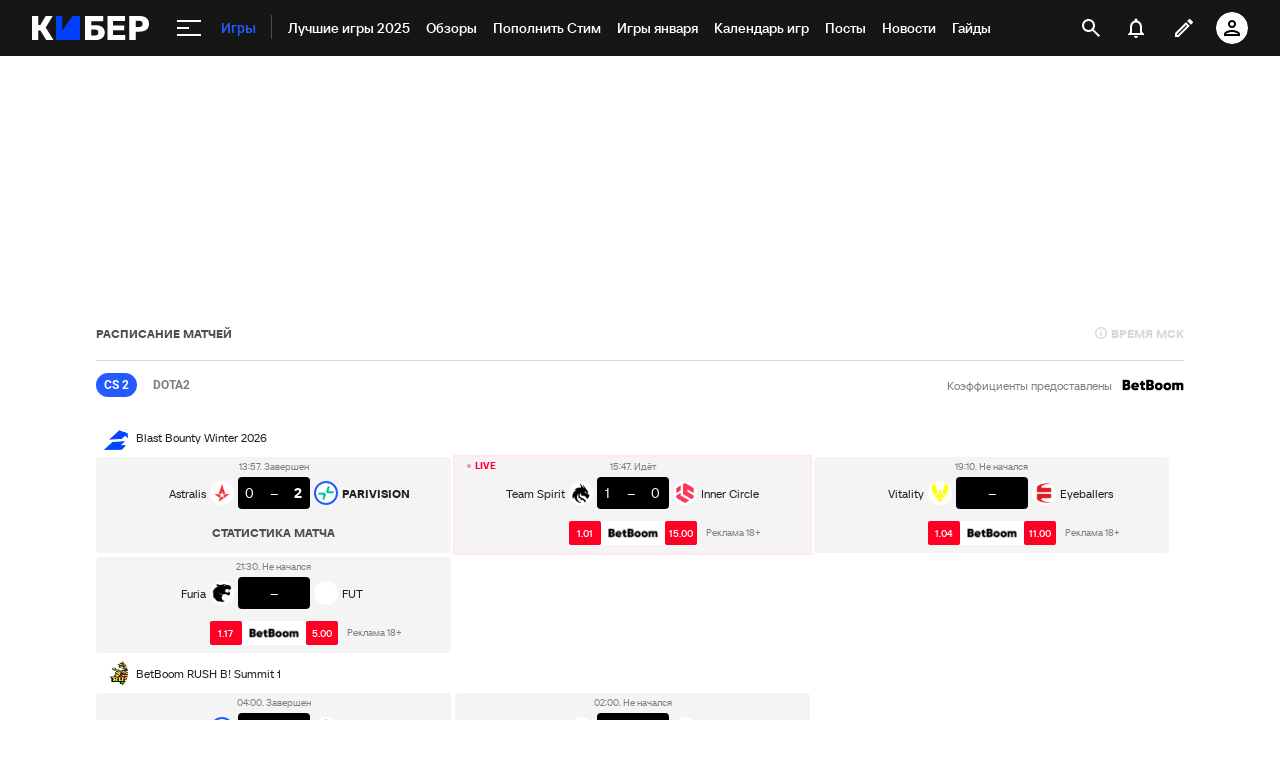

--- FILE ---
content_type: text/html; charset=utf-8
request_url: https://www.google.com/recaptcha/api2/anchor?ar=1&k=6LfctWkUAAAAAA0IBo4Q7wlWetU0jcVC7v5BXbFT&co=aHR0cHM6Ly9tLmN5YmVyLnNwb3J0cy5ydTo0NDM.&hl=en&v=PoyoqOPhxBO7pBk68S4YbpHZ&size=invisible&badge=inline&anchor-ms=20000&execute-ms=30000&cb=39cpjvp4oz4o
body_size: 49342
content:
<!DOCTYPE HTML><html dir="ltr" lang="en"><head><meta http-equiv="Content-Type" content="text/html; charset=UTF-8">
<meta http-equiv="X-UA-Compatible" content="IE=edge">
<title>reCAPTCHA</title>
<style type="text/css">
/* cyrillic-ext */
@font-face {
  font-family: 'Roboto';
  font-style: normal;
  font-weight: 400;
  font-stretch: 100%;
  src: url(//fonts.gstatic.com/s/roboto/v48/KFO7CnqEu92Fr1ME7kSn66aGLdTylUAMa3GUBHMdazTgWw.woff2) format('woff2');
  unicode-range: U+0460-052F, U+1C80-1C8A, U+20B4, U+2DE0-2DFF, U+A640-A69F, U+FE2E-FE2F;
}
/* cyrillic */
@font-face {
  font-family: 'Roboto';
  font-style: normal;
  font-weight: 400;
  font-stretch: 100%;
  src: url(//fonts.gstatic.com/s/roboto/v48/KFO7CnqEu92Fr1ME7kSn66aGLdTylUAMa3iUBHMdazTgWw.woff2) format('woff2');
  unicode-range: U+0301, U+0400-045F, U+0490-0491, U+04B0-04B1, U+2116;
}
/* greek-ext */
@font-face {
  font-family: 'Roboto';
  font-style: normal;
  font-weight: 400;
  font-stretch: 100%;
  src: url(//fonts.gstatic.com/s/roboto/v48/KFO7CnqEu92Fr1ME7kSn66aGLdTylUAMa3CUBHMdazTgWw.woff2) format('woff2');
  unicode-range: U+1F00-1FFF;
}
/* greek */
@font-face {
  font-family: 'Roboto';
  font-style: normal;
  font-weight: 400;
  font-stretch: 100%;
  src: url(//fonts.gstatic.com/s/roboto/v48/KFO7CnqEu92Fr1ME7kSn66aGLdTylUAMa3-UBHMdazTgWw.woff2) format('woff2');
  unicode-range: U+0370-0377, U+037A-037F, U+0384-038A, U+038C, U+038E-03A1, U+03A3-03FF;
}
/* math */
@font-face {
  font-family: 'Roboto';
  font-style: normal;
  font-weight: 400;
  font-stretch: 100%;
  src: url(//fonts.gstatic.com/s/roboto/v48/KFO7CnqEu92Fr1ME7kSn66aGLdTylUAMawCUBHMdazTgWw.woff2) format('woff2');
  unicode-range: U+0302-0303, U+0305, U+0307-0308, U+0310, U+0312, U+0315, U+031A, U+0326-0327, U+032C, U+032F-0330, U+0332-0333, U+0338, U+033A, U+0346, U+034D, U+0391-03A1, U+03A3-03A9, U+03B1-03C9, U+03D1, U+03D5-03D6, U+03F0-03F1, U+03F4-03F5, U+2016-2017, U+2034-2038, U+203C, U+2040, U+2043, U+2047, U+2050, U+2057, U+205F, U+2070-2071, U+2074-208E, U+2090-209C, U+20D0-20DC, U+20E1, U+20E5-20EF, U+2100-2112, U+2114-2115, U+2117-2121, U+2123-214F, U+2190, U+2192, U+2194-21AE, U+21B0-21E5, U+21F1-21F2, U+21F4-2211, U+2213-2214, U+2216-22FF, U+2308-230B, U+2310, U+2319, U+231C-2321, U+2336-237A, U+237C, U+2395, U+239B-23B7, U+23D0, U+23DC-23E1, U+2474-2475, U+25AF, U+25B3, U+25B7, U+25BD, U+25C1, U+25CA, U+25CC, U+25FB, U+266D-266F, U+27C0-27FF, U+2900-2AFF, U+2B0E-2B11, U+2B30-2B4C, U+2BFE, U+3030, U+FF5B, U+FF5D, U+1D400-1D7FF, U+1EE00-1EEFF;
}
/* symbols */
@font-face {
  font-family: 'Roboto';
  font-style: normal;
  font-weight: 400;
  font-stretch: 100%;
  src: url(//fonts.gstatic.com/s/roboto/v48/KFO7CnqEu92Fr1ME7kSn66aGLdTylUAMaxKUBHMdazTgWw.woff2) format('woff2');
  unicode-range: U+0001-000C, U+000E-001F, U+007F-009F, U+20DD-20E0, U+20E2-20E4, U+2150-218F, U+2190, U+2192, U+2194-2199, U+21AF, U+21E6-21F0, U+21F3, U+2218-2219, U+2299, U+22C4-22C6, U+2300-243F, U+2440-244A, U+2460-24FF, U+25A0-27BF, U+2800-28FF, U+2921-2922, U+2981, U+29BF, U+29EB, U+2B00-2BFF, U+4DC0-4DFF, U+FFF9-FFFB, U+10140-1018E, U+10190-1019C, U+101A0, U+101D0-101FD, U+102E0-102FB, U+10E60-10E7E, U+1D2C0-1D2D3, U+1D2E0-1D37F, U+1F000-1F0FF, U+1F100-1F1AD, U+1F1E6-1F1FF, U+1F30D-1F30F, U+1F315, U+1F31C, U+1F31E, U+1F320-1F32C, U+1F336, U+1F378, U+1F37D, U+1F382, U+1F393-1F39F, U+1F3A7-1F3A8, U+1F3AC-1F3AF, U+1F3C2, U+1F3C4-1F3C6, U+1F3CA-1F3CE, U+1F3D4-1F3E0, U+1F3ED, U+1F3F1-1F3F3, U+1F3F5-1F3F7, U+1F408, U+1F415, U+1F41F, U+1F426, U+1F43F, U+1F441-1F442, U+1F444, U+1F446-1F449, U+1F44C-1F44E, U+1F453, U+1F46A, U+1F47D, U+1F4A3, U+1F4B0, U+1F4B3, U+1F4B9, U+1F4BB, U+1F4BF, U+1F4C8-1F4CB, U+1F4D6, U+1F4DA, U+1F4DF, U+1F4E3-1F4E6, U+1F4EA-1F4ED, U+1F4F7, U+1F4F9-1F4FB, U+1F4FD-1F4FE, U+1F503, U+1F507-1F50B, U+1F50D, U+1F512-1F513, U+1F53E-1F54A, U+1F54F-1F5FA, U+1F610, U+1F650-1F67F, U+1F687, U+1F68D, U+1F691, U+1F694, U+1F698, U+1F6AD, U+1F6B2, U+1F6B9-1F6BA, U+1F6BC, U+1F6C6-1F6CF, U+1F6D3-1F6D7, U+1F6E0-1F6EA, U+1F6F0-1F6F3, U+1F6F7-1F6FC, U+1F700-1F7FF, U+1F800-1F80B, U+1F810-1F847, U+1F850-1F859, U+1F860-1F887, U+1F890-1F8AD, U+1F8B0-1F8BB, U+1F8C0-1F8C1, U+1F900-1F90B, U+1F93B, U+1F946, U+1F984, U+1F996, U+1F9E9, U+1FA00-1FA6F, U+1FA70-1FA7C, U+1FA80-1FA89, U+1FA8F-1FAC6, U+1FACE-1FADC, U+1FADF-1FAE9, U+1FAF0-1FAF8, U+1FB00-1FBFF;
}
/* vietnamese */
@font-face {
  font-family: 'Roboto';
  font-style: normal;
  font-weight: 400;
  font-stretch: 100%;
  src: url(//fonts.gstatic.com/s/roboto/v48/KFO7CnqEu92Fr1ME7kSn66aGLdTylUAMa3OUBHMdazTgWw.woff2) format('woff2');
  unicode-range: U+0102-0103, U+0110-0111, U+0128-0129, U+0168-0169, U+01A0-01A1, U+01AF-01B0, U+0300-0301, U+0303-0304, U+0308-0309, U+0323, U+0329, U+1EA0-1EF9, U+20AB;
}
/* latin-ext */
@font-face {
  font-family: 'Roboto';
  font-style: normal;
  font-weight: 400;
  font-stretch: 100%;
  src: url(//fonts.gstatic.com/s/roboto/v48/KFO7CnqEu92Fr1ME7kSn66aGLdTylUAMa3KUBHMdazTgWw.woff2) format('woff2');
  unicode-range: U+0100-02BA, U+02BD-02C5, U+02C7-02CC, U+02CE-02D7, U+02DD-02FF, U+0304, U+0308, U+0329, U+1D00-1DBF, U+1E00-1E9F, U+1EF2-1EFF, U+2020, U+20A0-20AB, U+20AD-20C0, U+2113, U+2C60-2C7F, U+A720-A7FF;
}
/* latin */
@font-face {
  font-family: 'Roboto';
  font-style: normal;
  font-weight: 400;
  font-stretch: 100%;
  src: url(//fonts.gstatic.com/s/roboto/v48/KFO7CnqEu92Fr1ME7kSn66aGLdTylUAMa3yUBHMdazQ.woff2) format('woff2');
  unicode-range: U+0000-00FF, U+0131, U+0152-0153, U+02BB-02BC, U+02C6, U+02DA, U+02DC, U+0304, U+0308, U+0329, U+2000-206F, U+20AC, U+2122, U+2191, U+2193, U+2212, U+2215, U+FEFF, U+FFFD;
}
/* cyrillic-ext */
@font-face {
  font-family: 'Roboto';
  font-style: normal;
  font-weight: 500;
  font-stretch: 100%;
  src: url(//fonts.gstatic.com/s/roboto/v48/KFO7CnqEu92Fr1ME7kSn66aGLdTylUAMa3GUBHMdazTgWw.woff2) format('woff2');
  unicode-range: U+0460-052F, U+1C80-1C8A, U+20B4, U+2DE0-2DFF, U+A640-A69F, U+FE2E-FE2F;
}
/* cyrillic */
@font-face {
  font-family: 'Roboto';
  font-style: normal;
  font-weight: 500;
  font-stretch: 100%;
  src: url(//fonts.gstatic.com/s/roboto/v48/KFO7CnqEu92Fr1ME7kSn66aGLdTylUAMa3iUBHMdazTgWw.woff2) format('woff2');
  unicode-range: U+0301, U+0400-045F, U+0490-0491, U+04B0-04B1, U+2116;
}
/* greek-ext */
@font-face {
  font-family: 'Roboto';
  font-style: normal;
  font-weight: 500;
  font-stretch: 100%;
  src: url(//fonts.gstatic.com/s/roboto/v48/KFO7CnqEu92Fr1ME7kSn66aGLdTylUAMa3CUBHMdazTgWw.woff2) format('woff2');
  unicode-range: U+1F00-1FFF;
}
/* greek */
@font-face {
  font-family: 'Roboto';
  font-style: normal;
  font-weight: 500;
  font-stretch: 100%;
  src: url(//fonts.gstatic.com/s/roboto/v48/KFO7CnqEu92Fr1ME7kSn66aGLdTylUAMa3-UBHMdazTgWw.woff2) format('woff2');
  unicode-range: U+0370-0377, U+037A-037F, U+0384-038A, U+038C, U+038E-03A1, U+03A3-03FF;
}
/* math */
@font-face {
  font-family: 'Roboto';
  font-style: normal;
  font-weight: 500;
  font-stretch: 100%;
  src: url(//fonts.gstatic.com/s/roboto/v48/KFO7CnqEu92Fr1ME7kSn66aGLdTylUAMawCUBHMdazTgWw.woff2) format('woff2');
  unicode-range: U+0302-0303, U+0305, U+0307-0308, U+0310, U+0312, U+0315, U+031A, U+0326-0327, U+032C, U+032F-0330, U+0332-0333, U+0338, U+033A, U+0346, U+034D, U+0391-03A1, U+03A3-03A9, U+03B1-03C9, U+03D1, U+03D5-03D6, U+03F0-03F1, U+03F4-03F5, U+2016-2017, U+2034-2038, U+203C, U+2040, U+2043, U+2047, U+2050, U+2057, U+205F, U+2070-2071, U+2074-208E, U+2090-209C, U+20D0-20DC, U+20E1, U+20E5-20EF, U+2100-2112, U+2114-2115, U+2117-2121, U+2123-214F, U+2190, U+2192, U+2194-21AE, U+21B0-21E5, U+21F1-21F2, U+21F4-2211, U+2213-2214, U+2216-22FF, U+2308-230B, U+2310, U+2319, U+231C-2321, U+2336-237A, U+237C, U+2395, U+239B-23B7, U+23D0, U+23DC-23E1, U+2474-2475, U+25AF, U+25B3, U+25B7, U+25BD, U+25C1, U+25CA, U+25CC, U+25FB, U+266D-266F, U+27C0-27FF, U+2900-2AFF, U+2B0E-2B11, U+2B30-2B4C, U+2BFE, U+3030, U+FF5B, U+FF5D, U+1D400-1D7FF, U+1EE00-1EEFF;
}
/* symbols */
@font-face {
  font-family: 'Roboto';
  font-style: normal;
  font-weight: 500;
  font-stretch: 100%;
  src: url(//fonts.gstatic.com/s/roboto/v48/KFO7CnqEu92Fr1ME7kSn66aGLdTylUAMaxKUBHMdazTgWw.woff2) format('woff2');
  unicode-range: U+0001-000C, U+000E-001F, U+007F-009F, U+20DD-20E0, U+20E2-20E4, U+2150-218F, U+2190, U+2192, U+2194-2199, U+21AF, U+21E6-21F0, U+21F3, U+2218-2219, U+2299, U+22C4-22C6, U+2300-243F, U+2440-244A, U+2460-24FF, U+25A0-27BF, U+2800-28FF, U+2921-2922, U+2981, U+29BF, U+29EB, U+2B00-2BFF, U+4DC0-4DFF, U+FFF9-FFFB, U+10140-1018E, U+10190-1019C, U+101A0, U+101D0-101FD, U+102E0-102FB, U+10E60-10E7E, U+1D2C0-1D2D3, U+1D2E0-1D37F, U+1F000-1F0FF, U+1F100-1F1AD, U+1F1E6-1F1FF, U+1F30D-1F30F, U+1F315, U+1F31C, U+1F31E, U+1F320-1F32C, U+1F336, U+1F378, U+1F37D, U+1F382, U+1F393-1F39F, U+1F3A7-1F3A8, U+1F3AC-1F3AF, U+1F3C2, U+1F3C4-1F3C6, U+1F3CA-1F3CE, U+1F3D4-1F3E0, U+1F3ED, U+1F3F1-1F3F3, U+1F3F5-1F3F7, U+1F408, U+1F415, U+1F41F, U+1F426, U+1F43F, U+1F441-1F442, U+1F444, U+1F446-1F449, U+1F44C-1F44E, U+1F453, U+1F46A, U+1F47D, U+1F4A3, U+1F4B0, U+1F4B3, U+1F4B9, U+1F4BB, U+1F4BF, U+1F4C8-1F4CB, U+1F4D6, U+1F4DA, U+1F4DF, U+1F4E3-1F4E6, U+1F4EA-1F4ED, U+1F4F7, U+1F4F9-1F4FB, U+1F4FD-1F4FE, U+1F503, U+1F507-1F50B, U+1F50D, U+1F512-1F513, U+1F53E-1F54A, U+1F54F-1F5FA, U+1F610, U+1F650-1F67F, U+1F687, U+1F68D, U+1F691, U+1F694, U+1F698, U+1F6AD, U+1F6B2, U+1F6B9-1F6BA, U+1F6BC, U+1F6C6-1F6CF, U+1F6D3-1F6D7, U+1F6E0-1F6EA, U+1F6F0-1F6F3, U+1F6F7-1F6FC, U+1F700-1F7FF, U+1F800-1F80B, U+1F810-1F847, U+1F850-1F859, U+1F860-1F887, U+1F890-1F8AD, U+1F8B0-1F8BB, U+1F8C0-1F8C1, U+1F900-1F90B, U+1F93B, U+1F946, U+1F984, U+1F996, U+1F9E9, U+1FA00-1FA6F, U+1FA70-1FA7C, U+1FA80-1FA89, U+1FA8F-1FAC6, U+1FACE-1FADC, U+1FADF-1FAE9, U+1FAF0-1FAF8, U+1FB00-1FBFF;
}
/* vietnamese */
@font-face {
  font-family: 'Roboto';
  font-style: normal;
  font-weight: 500;
  font-stretch: 100%;
  src: url(//fonts.gstatic.com/s/roboto/v48/KFO7CnqEu92Fr1ME7kSn66aGLdTylUAMa3OUBHMdazTgWw.woff2) format('woff2');
  unicode-range: U+0102-0103, U+0110-0111, U+0128-0129, U+0168-0169, U+01A0-01A1, U+01AF-01B0, U+0300-0301, U+0303-0304, U+0308-0309, U+0323, U+0329, U+1EA0-1EF9, U+20AB;
}
/* latin-ext */
@font-face {
  font-family: 'Roboto';
  font-style: normal;
  font-weight: 500;
  font-stretch: 100%;
  src: url(//fonts.gstatic.com/s/roboto/v48/KFO7CnqEu92Fr1ME7kSn66aGLdTylUAMa3KUBHMdazTgWw.woff2) format('woff2');
  unicode-range: U+0100-02BA, U+02BD-02C5, U+02C7-02CC, U+02CE-02D7, U+02DD-02FF, U+0304, U+0308, U+0329, U+1D00-1DBF, U+1E00-1E9F, U+1EF2-1EFF, U+2020, U+20A0-20AB, U+20AD-20C0, U+2113, U+2C60-2C7F, U+A720-A7FF;
}
/* latin */
@font-face {
  font-family: 'Roboto';
  font-style: normal;
  font-weight: 500;
  font-stretch: 100%;
  src: url(//fonts.gstatic.com/s/roboto/v48/KFO7CnqEu92Fr1ME7kSn66aGLdTylUAMa3yUBHMdazQ.woff2) format('woff2');
  unicode-range: U+0000-00FF, U+0131, U+0152-0153, U+02BB-02BC, U+02C6, U+02DA, U+02DC, U+0304, U+0308, U+0329, U+2000-206F, U+20AC, U+2122, U+2191, U+2193, U+2212, U+2215, U+FEFF, U+FFFD;
}
/* cyrillic-ext */
@font-face {
  font-family: 'Roboto';
  font-style: normal;
  font-weight: 900;
  font-stretch: 100%;
  src: url(//fonts.gstatic.com/s/roboto/v48/KFO7CnqEu92Fr1ME7kSn66aGLdTylUAMa3GUBHMdazTgWw.woff2) format('woff2');
  unicode-range: U+0460-052F, U+1C80-1C8A, U+20B4, U+2DE0-2DFF, U+A640-A69F, U+FE2E-FE2F;
}
/* cyrillic */
@font-face {
  font-family: 'Roboto';
  font-style: normal;
  font-weight: 900;
  font-stretch: 100%;
  src: url(//fonts.gstatic.com/s/roboto/v48/KFO7CnqEu92Fr1ME7kSn66aGLdTylUAMa3iUBHMdazTgWw.woff2) format('woff2');
  unicode-range: U+0301, U+0400-045F, U+0490-0491, U+04B0-04B1, U+2116;
}
/* greek-ext */
@font-face {
  font-family: 'Roboto';
  font-style: normal;
  font-weight: 900;
  font-stretch: 100%;
  src: url(//fonts.gstatic.com/s/roboto/v48/KFO7CnqEu92Fr1ME7kSn66aGLdTylUAMa3CUBHMdazTgWw.woff2) format('woff2');
  unicode-range: U+1F00-1FFF;
}
/* greek */
@font-face {
  font-family: 'Roboto';
  font-style: normal;
  font-weight: 900;
  font-stretch: 100%;
  src: url(//fonts.gstatic.com/s/roboto/v48/KFO7CnqEu92Fr1ME7kSn66aGLdTylUAMa3-UBHMdazTgWw.woff2) format('woff2');
  unicode-range: U+0370-0377, U+037A-037F, U+0384-038A, U+038C, U+038E-03A1, U+03A3-03FF;
}
/* math */
@font-face {
  font-family: 'Roboto';
  font-style: normal;
  font-weight: 900;
  font-stretch: 100%;
  src: url(//fonts.gstatic.com/s/roboto/v48/KFO7CnqEu92Fr1ME7kSn66aGLdTylUAMawCUBHMdazTgWw.woff2) format('woff2');
  unicode-range: U+0302-0303, U+0305, U+0307-0308, U+0310, U+0312, U+0315, U+031A, U+0326-0327, U+032C, U+032F-0330, U+0332-0333, U+0338, U+033A, U+0346, U+034D, U+0391-03A1, U+03A3-03A9, U+03B1-03C9, U+03D1, U+03D5-03D6, U+03F0-03F1, U+03F4-03F5, U+2016-2017, U+2034-2038, U+203C, U+2040, U+2043, U+2047, U+2050, U+2057, U+205F, U+2070-2071, U+2074-208E, U+2090-209C, U+20D0-20DC, U+20E1, U+20E5-20EF, U+2100-2112, U+2114-2115, U+2117-2121, U+2123-214F, U+2190, U+2192, U+2194-21AE, U+21B0-21E5, U+21F1-21F2, U+21F4-2211, U+2213-2214, U+2216-22FF, U+2308-230B, U+2310, U+2319, U+231C-2321, U+2336-237A, U+237C, U+2395, U+239B-23B7, U+23D0, U+23DC-23E1, U+2474-2475, U+25AF, U+25B3, U+25B7, U+25BD, U+25C1, U+25CA, U+25CC, U+25FB, U+266D-266F, U+27C0-27FF, U+2900-2AFF, U+2B0E-2B11, U+2B30-2B4C, U+2BFE, U+3030, U+FF5B, U+FF5D, U+1D400-1D7FF, U+1EE00-1EEFF;
}
/* symbols */
@font-face {
  font-family: 'Roboto';
  font-style: normal;
  font-weight: 900;
  font-stretch: 100%;
  src: url(//fonts.gstatic.com/s/roboto/v48/KFO7CnqEu92Fr1ME7kSn66aGLdTylUAMaxKUBHMdazTgWw.woff2) format('woff2');
  unicode-range: U+0001-000C, U+000E-001F, U+007F-009F, U+20DD-20E0, U+20E2-20E4, U+2150-218F, U+2190, U+2192, U+2194-2199, U+21AF, U+21E6-21F0, U+21F3, U+2218-2219, U+2299, U+22C4-22C6, U+2300-243F, U+2440-244A, U+2460-24FF, U+25A0-27BF, U+2800-28FF, U+2921-2922, U+2981, U+29BF, U+29EB, U+2B00-2BFF, U+4DC0-4DFF, U+FFF9-FFFB, U+10140-1018E, U+10190-1019C, U+101A0, U+101D0-101FD, U+102E0-102FB, U+10E60-10E7E, U+1D2C0-1D2D3, U+1D2E0-1D37F, U+1F000-1F0FF, U+1F100-1F1AD, U+1F1E6-1F1FF, U+1F30D-1F30F, U+1F315, U+1F31C, U+1F31E, U+1F320-1F32C, U+1F336, U+1F378, U+1F37D, U+1F382, U+1F393-1F39F, U+1F3A7-1F3A8, U+1F3AC-1F3AF, U+1F3C2, U+1F3C4-1F3C6, U+1F3CA-1F3CE, U+1F3D4-1F3E0, U+1F3ED, U+1F3F1-1F3F3, U+1F3F5-1F3F7, U+1F408, U+1F415, U+1F41F, U+1F426, U+1F43F, U+1F441-1F442, U+1F444, U+1F446-1F449, U+1F44C-1F44E, U+1F453, U+1F46A, U+1F47D, U+1F4A3, U+1F4B0, U+1F4B3, U+1F4B9, U+1F4BB, U+1F4BF, U+1F4C8-1F4CB, U+1F4D6, U+1F4DA, U+1F4DF, U+1F4E3-1F4E6, U+1F4EA-1F4ED, U+1F4F7, U+1F4F9-1F4FB, U+1F4FD-1F4FE, U+1F503, U+1F507-1F50B, U+1F50D, U+1F512-1F513, U+1F53E-1F54A, U+1F54F-1F5FA, U+1F610, U+1F650-1F67F, U+1F687, U+1F68D, U+1F691, U+1F694, U+1F698, U+1F6AD, U+1F6B2, U+1F6B9-1F6BA, U+1F6BC, U+1F6C6-1F6CF, U+1F6D3-1F6D7, U+1F6E0-1F6EA, U+1F6F0-1F6F3, U+1F6F7-1F6FC, U+1F700-1F7FF, U+1F800-1F80B, U+1F810-1F847, U+1F850-1F859, U+1F860-1F887, U+1F890-1F8AD, U+1F8B0-1F8BB, U+1F8C0-1F8C1, U+1F900-1F90B, U+1F93B, U+1F946, U+1F984, U+1F996, U+1F9E9, U+1FA00-1FA6F, U+1FA70-1FA7C, U+1FA80-1FA89, U+1FA8F-1FAC6, U+1FACE-1FADC, U+1FADF-1FAE9, U+1FAF0-1FAF8, U+1FB00-1FBFF;
}
/* vietnamese */
@font-face {
  font-family: 'Roboto';
  font-style: normal;
  font-weight: 900;
  font-stretch: 100%;
  src: url(//fonts.gstatic.com/s/roboto/v48/KFO7CnqEu92Fr1ME7kSn66aGLdTylUAMa3OUBHMdazTgWw.woff2) format('woff2');
  unicode-range: U+0102-0103, U+0110-0111, U+0128-0129, U+0168-0169, U+01A0-01A1, U+01AF-01B0, U+0300-0301, U+0303-0304, U+0308-0309, U+0323, U+0329, U+1EA0-1EF9, U+20AB;
}
/* latin-ext */
@font-face {
  font-family: 'Roboto';
  font-style: normal;
  font-weight: 900;
  font-stretch: 100%;
  src: url(//fonts.gstatic.com/s/roboto/v48/KFO7CnqEu92Fr1ME7kSn66aGLdTylUAMa3KUBHMdazTgWw.woff2) format('woff2');
  unicode-range: U+0100-02BA, U+02BD-02C5, U+02C7-02CC, U+02CE-02D7, U+02DD-02FF, U+0304, U+0308, U+0329, U+1D00-1DBF, U+1E00-1E9F, U+1EF2-1EFF, U+2020, U+20A0-20AB, U+20AD-20C0, U+2113, U+2C60-2C7F, U+A720-A7FF;
}
/* latin */
@font-face {
  font-family: 'Roboto';
  font-style: normal;
  font-weight: 900;
  font-stretch: 100%;
  src: url(//fonts.gstatic.com/s/roboto/v48/KFO7CnqEu92Fr1ME7kSn66aGLdTylUAMa3yUBHMdazQ.woff2) format('woff2');
  unicode-range: U+0000-00FF, U+0131, U+0152-0153, U+02BB-02BC, U+02C6, U+02DA, U+02DC, U+0304, U+0308, U+0329, U+2000-206F, U+20AC, U+2122, U+2191, U+2193, U+2212, U+2215, U+FEFF, U+FFFD;
}

</style>
<link rel="stylesheet" type="text/css" href="https://www.gstatic.com/recaptcha/releases/PoyoqOPhxBO7pBk68S4YbpHZ/styles__ltr.css">
<script nonce="DdUqD-tdEglWJX3U-JLtOw" type="text/javascript">window['__recaptcha_api'] = 'https://www.google.com/recaptcha/api2/';</script>
<script type="text/javascript" src="https://www.gstatic.com/recaptcha/releases/PoyoqOPhxBO7pBk68S4YbpHZ/recaptcha__en.js" nonce="DdUqD-tdEglWJX3U-JLtOw">
      
    </script></head>
<body><div id="rc-anchor-alert" class="rc-anchor-alert"></div>
<input type="hidden" id="recaptcha-token" value="[base64]">
<script type="text/javascript" nonce="DdUqD-tdEglWJX3U-JLtOw">
      recaptcha.anchor.Main.init("[\x22ainput\x22,[\x22bgdata\x22,\x22\x22,\[base64]/[base64]/[base64]/[base64]/[base64]/[base64]/[base64]/[base64]/[base64]/[base64]\\u003d\x22,\[base64]\x22,\x22w4HDlcOQw4tQHBfCqSDDhyNtw5EJSm7CtFbCo8K1w4N+GFYVw43CrcKnw6LCrsKeHgc8w5oFwolPHzFcdcKYWCnDmcO1w7/CmsKowoLDgsO9wp7CpTvCn8OGCiLCqTIJFkNHwr/DhcOrIsKYCMKVBX/DoMKvw6sRSMKvHnt7asKmUcK3dADCmWDDo8O5wpXDjcOUQ8OEwo7DgsK0w67Dl2wnw6INw7U6I34MRhpJwrPDi2DCkEDClBLDrADDv3nDvCTDmcOOw5ImFVbCkUlJGMO2wqozwpLDucK6wpYhw6szN8OcMcKBwqpZCsK9wpDCp8K5w4hbw4F6w5EWwoZBFsOhwoJENw/Cs1c+w7DDtAzCjMOxwpU6NVvCvDZLwrV6wrM1KMORYMOTwr87w5Zcw5tKwo5pf1LDpCPCvz/DrGNWw5HDucK7Q8OGw53Do8KRwqLDvsK2wpLDtcK4w4DDm8OYHUxAa0ZIworCjhpGTMKdMMOQPMKDwpE3wpzDvSxfwq8Swo11wqpwaVc7w4gCd3YvFMKQNcOkMmA9w7/DpMOJw5rDth4iWMOQUgLCrsOEHcKRdE3CrsOjwr4MNMO9XcKww7IRfcOOf8KPw4Uuw595wqDDjcOowpPCvynDucKSw4NsKsK/FMKdacK0d3nDlcO6XhVAQgkZw4FWwqfDhcOywqIcw57CnxA6w6rCscOmwpjDl8OSwrPCs8KwMcK5FMKoR18ETMORDsKgEMKsw7EVwrBzcCE1f8Klw4YtfcOKw7DDocOcw7c5IjvCiMOhEMOjwoLDmnnDlAoIwo80wrd+wqoxE8OMXcKyw7gqXm/Do03Cu3rCp8OkSzdHSS8Tw4jDhV1qDMKTwoBUwrAJwo/Dnn3DrcOsI8K6fcKVK8OkwrE9wogPTnsWC35lwpEww64Bw7MaagHDgcKIW8O5w5hvwovCicK1w53CjnxEwprCg8KjKMKmwqXCvcK/MHXCi1DDksKKwqHDvsKnY8OLERnCpcK9wo7DpSjChcO/FADCoMKbekcmw6EOw7nDl2DDjmjDjsK8w540GVLDkGvDrcKtUMOeS8Olf8OnfCDDu1ZywpJgYcOcFCFBYgRNwqDCgsKWIVHDn8Ouw6rDksOUVWY7RTrDr8O8WMORViEaCntAwofCiCBkw7TDqsOpPxY4w7PCtcKzwqxew4EZw4fCpER3w6ILPCpGw4jDgcKZwoXCo1/DhR9OWsKlKMOSwrTDtsOjw4AtAXV0Th8ddsOTV8KCPcO4FFTCrcKiecK2FsKOwobDkxDCoh4/WkMgw57DlsOZCwDChsKiME7ChcKXUwnDoBjDgX/DuxDCosKqw74Kw7rCnWN3bm/DqcO4YsKvwrteak/CtMKQCjc7wpE6KQYgCkkWw73CosOswrdHwpjClcOkD8ObDMKTAjPDn8KWCMOdF8OFw7pgVgLCq8O7FMOyDcOvwodnCRpHwp3Ds1EHO8O/woLDvcKtwq9bwrDCtiVmLhBuHMKKCsKmw6opwoF/WsK6R1Zyw5nDgjTCrHnCj8KGw4XCvMKswr5ew79OGcOFw7TCocK/BmnCkA5kwoLDlHRuw50fXsOIZMK+eSVTwpB5UMOPwpzCkcO4FsORKsKBwp8bUXvCv8K2GcKvYsKHBXACwqRlw6cFR8OKw5fCjcOMwpxTNMKFQz4Nw6AUw4jChnnDl8K/w48ZwoXDhsK4AcKaJcKwQQFgwpAJMAXCicKtKnhkw5DCg8Kmb8OYMxTCiFrCh2MvS8KgScORecOWP8OjasORE8KBw5jCtznCt3PDmcKKTWrChQbCkMKxdMKjwrLDuMOgw4NYw7nCmGUtMVXCgsKAwoTDhRrClsKEwqcpHMOWEMOBY8Kuw4BEw67DolDDsH/CkErDoinCmwzDicKpwppFw4zCpcO0wqRlwp9hwp4bwoAjw4LDiMKnXDTDsCHDjT3DkMOgUsOZb8KjUcO+Z8OQK8KFNyx8WBzDhcKIOcOywoYjCTQALcO0wqhpA8OwB8OxTcKLw4rDhcKpwokUOcKXIiTCi2HDoGHCmj3CuhYYw5QHYncfcsO6wqzDqXXDuhIWw6/[base64]/[base64]/AcKWwr9mJVBEw7MaYMKfw6nDg8O4FsKowoxlRXrDgG7CqXl9JsKAL8O7w7bDgg7DgMKxOcOHKHfCmcOdL344TRbCvwLCtsODw7rDrwXDuUxNw4NcRzQbDEBYf8Kdwr/DmjrCqAPDmMOzw4Ucwpp5wrgQRcKOS8OQw4lKLwY/[base64]/DriB3wqABX8Oyw71oY8Khw6zDjH1LwoY9w7J9wpoowrDCq1nDksKwKy3CnmvDksO0PULCjcKQaiTCpcOtWUYjw7nCjVDDmcO9fcKaQDHCu8K/w6DDvsK4wp3DgF1fUVpZZcKCBVRbwplFf8OMw5lmdHA6w53DujoXd2Nuw5jDr8KsAcOww4EVw7hYwo8XwoTDsEhLNjJYBDRrAW3CrMOURiw8FXjDpWLDuArDgsOJH3FKNmR0a8Odwq/CnEJ0HhRvw6nDpcOYLcKpw5IhRMOeF2Q5ElfCmsKABGjChSBETsKmw6TChMO2LMKEIcOjFR7CqMO2wrTDgxfDnE9PacKbwoHDncOSw7BHw6Edw73CoBLCi2l2WcOUw4PCucKYCxN8d8Kow6ldwrPDowvCr8K/[base64]/HVIBHcKNBsKOwonDi8KcwrnDpMKww45cwpXCt8ObQMONFsOdTDfCgsOUwotPwpUPwrAdYyXCnwnCqzhcY8OFU1TDusKQNMOCbCvCkMKHE8K6aF7DgcK/JkTDs0zDqMOIOsOvHzXCgsOFQUNALWtncMOgBwksw6NcVcKvw5tFw7HCsCMgw6zCqsOTw4XDiMOKC8KYWyU7YE4rcwTDkMOgIxlZDMKnKH/CoMKKw5nDiWoOw7jDjcO1XA0bwrIaNcOMdcKGZTzCl8KDwrltGljDtMOkPcKkw7EywpDDmyfCsB7Dll9ww78awoHDj8O8wpQxF3fDjcOawoTCok9tw4rDiMOMCMKgw7/[base64]/fcKpZsKQMkRzw4gockoswqLCocOIIyfDtMK3CcOywo8ZwrsoBcOcwrfDu8KiOsOHBH3DicKUAi1gR1XCg1Ezw6hJwp/Cs8K0WMKvUsKswrtuwrQ1BHBAQQDDucOzw4bDt8KrRh1dLMO1RT4Iw7gpLG0nRMOSXsKUfT/[base64]/DsyvDiFXDh8KKIirCk8KoZcOFaMKfR8K+ZyXDu8Ozwqk/woPCnE5pBj7DgsKjw5IWecKMQ2DCizrDiXEhwp5/bgtNwqhqQMOLFFjChg3ClMOtw6lYwrMDw5LCtlnDtcKWwrtBwrJaw7YQwq88WnnCh8KDwoh2A8K/XsK/w5pBeV59ODdeGMKCw6dlw4PDhX9NwrLCn04KesKKI8KxLMKsfsKsw7VuPMOUw783w5vDjyUcwq4OV8Kcw5U1LRNHwqYnAG/Diyx6wplkDcO+wrDCs8KEM0lAw5V/Dj7ChjfCrcKLw74gwrhHw4vDinHCvsOrwpHDicOVfisBw5nCgmLCnsOtezbDr8KIJMKewrrDnR/CicO9VMKsYF/ChURgw7HCrcOSRcOvwozCjMObw6HDkygNw77CqT4owrpQwplpwqvCuMKxDnfDs0pEZzMVSAFTL8O/wrIwCsOOw4J9w6fDkMKqMMO5w6R4MScnw6hfIk10w5pjPcKMXAFswqPDgMOrwoQzSsOaZsO/w4HDnMKMwqlkwp/Dh8KkGMKnw7/[base64]/[base64]/DoUTDgFN/[base64]/w5vCinrCq8KMMFMqe8OTw6DDsgllHj/DlcOnE8KHw7/[base64]/DgcO0OzwNworCjGLCi3vCk8K3worDj8O2eBzCi0/CuGBzalvDtkXCvDrCrcOqUzfDmMKvw4LDlXh3w4dxw7HCl1DCtcKOGMKsw7TCpcOiwr/Cmj1jw4LDiBhsw5bChsOnwpHDnm1BwrPCoVPDvsK1C8KCwrPCuAs1wrhkdErClsKAwrwgwr9ufWMkwrPDt0FCwqAlw5XDqRcLGTNiw50ywpHCi1s0w7NNw7XDkm3DnsOSOsOzw57DtMKtbcOzwqstWcKgwpo8wpsfw5/[base64]/CpBHCscKdPsO6JsO9Hy3CoGwXOcK6w4XClMO6wpILw5DCpcK2YMO4ZHV/JsKACiZFeGTCucKxw5oyw77DlF7DrcOGU8K2w5EAZsKtw5HCgMKwbQXDsHvCjcKSbMKTw4/[base64]/wpZ/w4HCkhLDrjpVT1HDs8KTJVrCuyQYBD/Dl1UNw5YwEsKOeHbCjxJpwr4vw7PCmhzDosOhw6xhw6sRw50PWxDDs8OEwq1URgJzwpLCtHLCh8OdKsKvWcOQwpvCkj5hAitJfDfDmGLDrHvDjWPDgQ8AeRFiSMKpIGXCtE7CiXbCo8K0w5nDqsOMJcKlwqFLCsOGM8O5wqXChGPCgSNkPcKuwpcxLlpNSkQcHsOUHU/[base64]/DjMOtC0dkw4jDjcOfw6jDjMO3w5Ziw5HCnsOvw7XDvcO8NG57w5c1BsOtw7PCjg3DrsOUw5wwwppFKMOZE8K2RWPDhcKnwp/[base64]/MHQDFV/[base64]/CvwHDqMOvPwZnwrJJYhlGXcKlwqvChsOfcEDCvQcBZRovFGDDu1IkFBbDlU7DqjplBV3Cm8KGwr/[base64]/DrGHDncOee8K3woPDqsKoZcOEYFEID8OXwrLDngbDhsOaXsKfw5Z9w5UpwpPDjsOUw4nDllDCp8K6KcKWwrXDocKOd8KUw4spw6Y1w4FsFcKiwqVqwrwjMlbCsWPDisOeTsOxw73Dr1LDoRdeaUfDhMOJw63DvcO+w5bCgsO2wqvDkD/CmmVnwo4ew4PDmMOvwr/Ds8Olw5fCuhXCpsOrEXxfayVyw6DDlDfDrsKWL8OaQMOewoHCiMOtNcO5w5/[base64]/w413WTBUBsK2QMONwoUubUXCusOqanTCnGYpM8OYIWTDi8OgAMKzXgNqXG/CqMK5RSZBwq7DpVTCn8OEOkHDjcKZF2xIw6NYw5U3wqgKwoxLecO/cnDDl8KfMcKYK3BcworDlRHCssOOw5BFw5Q4RsOyw4xMw71VwrjDmcOwwq4QMjkuw6/Do8KLI8OIOFTCjW9rwr3CmsKsw58dCBtSw5TDvMOsXT5Sw6vDjsO+QsOqw4bDlno+WUDCv8KCU8K8wpDDsQTCt8KmwrrCj8OyG1RdS8OBw4wGwqHDgMK1wqrCpC7Di8OxwrAsKsOzwox2AsKzwohtCcKNBcKDwpxdKcK/JcOhwrfDmncdw4lGwp8BwoUZAMK4w5MUw5MCw5YaworCncOEw7gEI3HDgMOOw70JS8O0w6Mbwqd+w7LChnjDgUN8wpPDgcOBw7V9w6k7FcKEW8Kew4vCtQTCq1LDi3/DicKFA8OqRcKmZMKxKMKfwo5lw4fCjcO3w5jCncOEwoLCrcO9Znkyw5xeb8KtEzTDm8K6XlfDvEc2WMKjNcKtdMK4w5pKw4MWw7dRw7psRFYAbBXCr3cMwrvDj8KSZzLDtzHDk8Oywq9YwofDhHHDl8OdH8K6BAcvIsO0UsKNHQzDtV/DlVVJY8KHw7LDj8KXw4rDiAvDlcOGw57DuxrCgQJJwqEEw70QwqtPw7HDrcKuw5fDlcOWwpsPTiA1Bn/CusOqwpMLUcOXXWYJw7Ikw7jDvMK2wrgSw5MFwprCicOkw4XDn8OSw4t4El/DumvDrB01w44ew6Jmw47DjUgowqhbSMKmc8O7wqLCrSlMb8KjMsOJw4hkw6J3w7UNw7rDh2EBw6lBFT5JC8OHasKYwq3DkGQMdsOxP3V0Gmp3ShVmw7nDv8K6wqpgw61UEm9IbMKDw5ZBw60pwrnCvwN5w7LClGMYwoXCrDYuHjk2bhx/YyJTwqEyU8KCYMKvDE7DqV/CmMKow5AYURHDp0p/[base64]/[base64]/Dl8KtMQ/CmRvDkcO4NMOBXMOCwqTDr8K9fcOXwqnChMKpwpnCgxjDqcOXDE9ZS0nCuxQowotKwoIYwpnCk0BWIcKFfMKrDcOwwqscT8O0w6fCi8KpPEXDlcKww7YoKMKbenhywo5oX8OqSBcEW1gvw4IMRT1hfcOKSMK0S8OUwqXDhsOdw45Ow7sxU8OPwqN3SVg/wpLDmGhFNsO3eURWwrzDt8Krwr9Ow77Cu8KBVMOQw5HDoCHCqcOmJcOMw7nDqV3CtQrCh8OowrMCwpXCkHzCqcKOV8OgBH7Dq8OnBsKcB8Oiw5gow5psw70YTE/CjWjCoAPCusOzN0FHFAnCrGUMwpEGfBjCj8KXZiQ+LMKxw4hDw4PClAXDnMKZw6xrw7HDpcOfwrBgJMO3woI9w6rDlMOWXEvClijDusKzwrNqdgPChMOvGVXDnMO/YsKoTgNSXcKOwo7DusKxDF/DtMOywpQ2ZU/Dt8OnDhfCs8O7cz/DucKVwqBMwpHCjm7DhydDw5c/FMK2woBtw69oDsOTeUQhc3QcdsO9SUY9c8OswocvdCPDvmvDoxcneyoGw4zCtMKpEMKUw79IQ8KEwrQTKA3DihjDo09ywoY1w7nClh/ChsKXw5XDlhzChmvClzYFDsOGXsKcw5QPYXbDgsKuHsOSwrvCi0wowovDqcOqWjt6w4c6E8K7woIOw7bDlH3DsVrDgXHDozwUw7d6DC7Cg1HDhcKzw6NKRjPDhsKlbxgZwo/DrcKpw4fDvDQWaMKjwoRfwqUGB8OJd8OdW8KGw4EjPMKEXcK0c8OHw53CqMK/Z0g8aGAuDg12w6RDwqzDuMKGXcO2c1PDiMK7aWoUeMO5XsO3w5zCqcKYWyh9w6LClVXDqnTCuMK7wp7Dpyt1w4ALEBfCqkjDvMKKwqRZLgEmPUPDnlfCuSbCsMKLbsK1wqbCjCEpwrvCicKaEcKrG8OtwoJ9F8OtGUQlMsOAwrYcMmVFVcO7w5F4SWVXw5HDk2U/w4LDn8KgGMKIS1PDnVI1RyTDpi5bccOBfMKiCsOOw4vDpMKCARwJf8O2URvDiMKdwpxAJH4GSsKuOwlsw7LCusK6Q8KMI8KWw7zDqsO2CMKNB8KwwrDCm8OZwppDw7/DoVQNahxzTsKVeMKUcEHDq8OGwp1bHhJLw5bCh8KaRMKuFkDCmcOJSiBbwrMDBsKDCMKdw5gXwoU9K8Onwrh8wqs/wqHCgsOhITcnL8OyYmrCnX/Cn8OPwolBwqUcwoAyw57CrcOUw5/ClEjDkAvDtMK5bcKzGBtWT3jDojPDk8KTH1dXZyx0BWbCkxlcVnRdw7LCo8KCDMKQKU8xw4HDhWbDvzPCocOow4HDjA8MRsOJwq5NdMKvQjXCqnvCgsKnwoZSwp/[base64]/DmMOHNikGKQrCmcOtw7lSVMO9wrTCv3JSw6LDmxLCl8KlJsKEw6RDCGZodTVsw4pKWCHCjsKUGcK3XsK6RMKSw7bDm8KffntTNDvCs8OUYn/CnyLDuAEWw7IBAcKOwrl/w6fCnWxDw4fDkcKow7FSEsKUwqfCuQzCocKvw6ETHSI9w6PCrsOgwrzDqWU1W08sG1XCn8KOw7bCrsOGwrd3w5J2w5/DhcOEwqZddW7DrzjDln8MSWvDs8O7OsKAMhFHw6fDthUPenvDocK2wrIYZ8OESgtnJUFPwqg8woHCq8OQw7HDjx8Ww5TCi8Otw53Ckhw2WSNtwqvDjCt3w7QcVcKXcsO3Uzl1w7/DpsOqTBdxRQTCqcKaaVbCsMKAVWxqPyktw5hxBnDDh8KSPMKjwo94wqjDncKwfRfCvjxzSXYLAMKqw5HDlELCqMKLwpsyY0pvwph6AMKUTsO+wop8HVY9RcK6wodhMU56Bi/DvDzDlsOSf8OkwoIaw5hMF8OtwoMfcsORwqAjQjLCk8KdW8OVw6vDosOpwoDCtWTDn8Onw5FZAcO/cMOyQAHCnRbCnMKFEWzDj8KKaMKYDhvDisOsFURsw73DicOMPMOEER/CiCXDqcOpwpLDgHtOX1h9w6oKwpkZw7rChXTDm8Kmwq/[base64]/CtARuwr7Cun/DulQ6bRzDhCLDlwlYw5keYsKub8KtI0DDgsKTwp/Cm8KxwobDjsOND8KmZ8Oaw5xBwpPDgsOGwr0cwr3DtcKvI1PCkD0fwqXDkAjCvk3Ci8OwwrMqwpnCo2TCjhxFK8Orw7HCtcOQEiXCi8OYwqMzw5XCiSHCjMO7XcOuwozDvsKnwp0jPsOuP8Oaw5/DhyPCtsOQworCjG7DkRwifsOgR8K8f8KRw6g/[base64]/wrfDsgsJwpo2wqDCpH/DrHRTFVMFeipxw5PCi8KKLcOwXzkPYMO/wqzClcOIwrHCq8OcwoINFSnDkicJw7UgfMOrwqbDqU3DhcKHw4cPw7LCj8KwJQTCusKzwrDDkVk8HknCrsOkw7hfKGMGRMOWw43CnMOvDn4bwp3CmsOLw4XCvMKNwqopPsOYRsOow7E/wq/DhHJBFixBOsK4QjvCvcOYMFwuw6jDgsOYw6MNIz3DqDXDnsKhJMO5cBjCkRlGw6suE1/Do8OVQcKVFk1mIsK/Lm4Xwo41w5nCkcOxak/ChXxdwrjDicKWwp1YwpXDrMOAw7rDuUHDo355wpDCkcKlwqcnPTpHw4VpwpsOw5fCtStAZ2/DiiXDmzwtLV05d8O8GnRSwo1uIFp2UyLCils2wpbDg8K/[base64]/X8KOAMKdw6LDpMODw4JEQkzCosOawqtBEMKSw6HDmQrDjVBRwrw3w44Lwq/ClExvw5rDs3zDk8OoHw4DPHYEw77Du14sw7ZBIi4XQyVewolEw7jCszLDuSfCgX9jw7sqwqA7w6tzY8KIMGHDokDDjcK+wroQGkVYwr/CtioNYsOufMKKJcO1emIVLMKvPyIIwowHwqEeXsKQwoHCtcK6acOCw6/[base64]/DoMKqRGnDi38hw7/ClcO9wqfDjTRiwr1XUUjCknVow5HDl8KXCMOdSxgZAW/CuyPCusOHwqTClcOpwpLDocOswo55wrTCncO+RT4FwpxJwrnCulTDkMKmw6pMRsOnw4EMFsOww48Jw7QHAkHDpMKQIsOLTcO1wpXDnsO4wpl2VlEhw4jDoEhLbmvChcKtEUhyw5DDr8Ktwq8XbcOJMW9pPcKBHcOswp/CpsKJLMKywprDgcK0Z8KvLMOMTHBxw64LcDgpeMOCZXhtcQ7Cm8Okw7wJfVYtCcKBw4bCnho8Lx5DBMK6w4bCo8OjwqnDn8KMWcOXw6fDvMK/SFLCh8OZw5/Cu8KmwrhQf8OlwqPCg2/[base64]/ChBHDsMO2bnI2L8KoMMK5Jh8CR8O/UsOmVMKwMsO6Cw8YBHUeRcOVGgkRZBjCo0tlwph/[base64]/wrjDkCbDpGzDtcOfw681w4/Ck0PDgsOZFSbDsBtdw6HCkDc8PDjDhQ0Uw4TDkk5hwqvCp8K1wpbCoAnCnG/[base64]/CjsOnw6U6dEPCkMO1ecKVB8ORf8OuSGjCjQTDkyHDrgkwLHQ9Xnsgw5Ymw4zCnBTDrcKWSEUEEA3DvcKIw5gaw5h8TyjCqsOdwpfDncOUw5HDnC/DhMO9wrU/wp3DqsKzwr1KJTfCmcKodMK3FcKbY8KDAsKMRcKLVxV/fgrChWrCnMO3fD7CicK4w5DCuMOow6PCnzPCiyIGw43CglptfHXDoTgYw6bCoUTDuyYfWCbDuQUqB8OgwrggHHXDvsOlAsOgw4HCl8O9worDrcO2wrg6w5pTwqnCgQ0QNX0/LMOMwp9uw5VhwqdwwqjCrcOzR8OZC8OpDUVOci8Fw7JJcsKdNcOHVMOfw6Iqw5Nxw47CshMIfcO/w6HCmcK5woACwpbCo1XDiMOVRMKWKmcbU1TCt8Oqw7nDk8KKwobCgDjDv0wOwpcUd8KVwq3DnBjCg8K9TMKJehLDjMOWfGp0wpzDisKtBW/CsQ0iwoPDs0hmAy14XW42wr1/UR9BwrPCvCZITU/DqnjCiMOwwo5Cw7rCl8OpM8KIwocdw77CthE/[base64]/Cj8KpwoTDvEB/JMKVCSnDr1rDocODP2kQwoBdD8ObwprCgmFXEXd3wrHCuA/[base64]/DucK7HMKRZsKTwrnDp1XCj8Kib8OJw5TDuE1Kw5JzUsObwrLDk0F8wrkCwo3DnXTDhD1Qwp/CsWnDnhkDE8KuPEnCp21iBsKGF347BsKBNcKFQw/Cgy/DmMOCS2BSw7ZWwpk9BsKaw4fCssKeDF3CgsOVw6Ygw50uwqZWWRPCjcObwq0GwrXDjw/ComzDpMO7YMK/dXk/fWlbwrHCoSQ/w5jDksKRwoXDsyNyKEvCpMOyBMKMwr5LWnkkF8K6KcOuPSRgYkvDvcO5cmN/[base64]/Drm/DlDjClsOuESHDvsKXJlnDmcOBNMK0FMKBQcOmw4HDiS3DhcKxwpFPI8O9fMO9AhkKYMO6w7fCjsKSw4ZBwo3DlzHCu8OtHinCgsKKW2Bzw5bDpsKGwqUpwqvCnSzCssOTw6JGwp3DqcKiMsK6w7AVfmYlLG/DjMKJA8KNwpbCkHjDgsKWwovDrcKhwrrDqQcgGBLCuSTCm3koKgtfwqwDSsK/DE9yw7PCnArCunvCiMOkDsO0woBjRsOXwqXDo0PDqXddw7DCgcKPJUATwo/DsU43dcKCMFrDucKiBcOuwo0lwqMqwoBEw6XDuDTDnsKjw75iwo3CqsKiw7UNXm3CmD7Cg8Oaw78Ww4TCrTvDhsOCwrTCsH95U8KOw5dgw7ZKwq1zQX/[base64]/DnsK5woDDjsK0ayF/KCVzME00d1bDrMO+FhBDwqnDuQjDjMOIPFJww4orwrtTw4bCr8Kjw79/S18UJcKBYW8Uwo8YW8KlAQPCnsOFw7Bmwp/CoMOFRcK7wr3CqWPCoE90wpfCvsOxw7jDoHTDssOtwpjChcO/[base64]/[base64]/CjwN7SFoiwqI/dVhPZsKWwolyw5HCmsOUwoHDgsO2An8Fw5fCoMKHTHU8w5LDhHArKcKIHkY+ZWrDucOQw5fCgsOfSsO/DHklw5x0ChrCnsODUnjCoMOUJMKrfUzDj8KtCzUpIcOnSjDCvsOsTsKPwrnCoAxxwpXCqGYTIsOrHsOfQB0Pwq3Dmz5xw5wqMBAYHnkkFsKhcGYdw7ZXw5XCkhIOSzbCsDDCosKXfX0Ew4tZwpJQCcKyIX50w7zDlcK6w6Jvw57Cj3PCvcOeOwlmcGspwok7UMK/wrnDnxkWwqPClRQaJSbDvMO1wrfCh8Ofwp9NwqnDqnUMwo3CjMOGS8Kqwpw8w4PDiz3DpMOgAAlXR8KVwqseb0c/w55fIFQfAMOQDMOhw4XDkMOJNk8kOTdqAcOLw6kdwp5CNiXDjgUpw4nDvGEKw7sAw5/CmV1HdnrCnsO7w79FK8KowpvDk3LDr8OEwrTDv8Kje8O5w6zCqnMywqd3fcKzw7/CmMOtN1c5w6TDgFHCmMO1PTPDnMO2wqnDicObwqrDgh/CmMKBw4TCmDMTF1IKdxVHM8KAIWIfbQFfKjfCvyjDokd6w5bCnBwbPcOgw7wAwqLCjzHCkhPCo8KBwo5lN2csV8OKaBbCmMOfLCTDncOHw78VwrRuOMOSw416ccOWdCZTacOkwqLDlhdIw7XDmBfDhkvCm2vDmsOFwq1jw5fCsEHCpHdcw7cqw5/[base64]/dhrDsXYxwoEfw7U2wpnCsx4IUmrDgMOMwowYwojDvMKuw4BjZnhawqPCosOHwpTDt8KZwoYRZ8KKw5TDlMKcc8O9bcOqCQN3DcOyw4/DiiURwqbDoHofw45iw67DrCZTT8OWF8KMXsOJeMKKw6IEDcOHNS7DscOePsKWw788XR7DvMK9w6PDpQfDr0cKaFBxOGsiwr/Dm1/DuzzCqcOhI0jDgALCsUXCqg/[base64]/[base64]/[base64]/LsKyw5LDhAzDo8K4w6plMsO3OWnDlHl/wqM7WcOjMAZFS8ObwrZ4SV/CvHDDnn3CqD/CrmRbwqAvw4zDnD/CpycKwqdfw5rCr0nDsMO5VgHCkVLCncOSwr3DvsKPCj/DgMK/[base64]/Duk/DjcKfwp9yZMK5OMKXw6Fsw5jDjwnDpsKew7XCrcOELsK9eMOYbCwyw6HCh2DCgEzDqGYkwp5pw7rCmcOnw4lwKcKOUcOxw6/[base64]/HMOCwpjCrMKzw6HDoMOCAMOVHSzDgcKTFMOrHiTDtsK8wq5mwrHDvsOHw7LDjTbCs2nClcK3VyXDhXbDk1VdwqXDo8O2wqYUwrLCicKRNcOgwr/DhcKKwoEpbMOyw4XCminDvmrCrD/DiDzCo8OKS8KVw5nDmcKFwo7CncOZw6nDkDTCrMOKEMKLVTbCuMKwN8Kvw4kBGnhVFMOlXsKlaFFZd1/DicKuwozCu8Ovwo0pwpgJDCrDgErDg2vDsMOVwqjDsE5Tw5dvTicTw5zDtC3Dkn1uVFDDk0ZQw6vDgljCpsKkw7LCsTPCoMKww49cw6AQwq5tw7fDm8Oqw4bCnjg0FCVDERFWw4TCncOIwqbCqMO7w4bDvx/Dqh8nUV5AGsKdenHCgSNAw4jCg8KlOsOYwp1fAMOQwrLCn8KTwoYLw7PDusKpw4HDncK7ZsKlSRrCo8Kew7vClT3DhTbDlMK4wrDDoWdIwq4EwqtPw7rDr8K9Xz1FQSHDssKjMnLDgsKzw4LCmVQ8w6PDtVzDjsK9wpTCg0/Coz8LCEc0wqfDskTCu0lpe8OxwoUCNz7DhRYobsK/w4XDj0Z7wr/CosONbDjCl0zDjMKGVsODemPDgcOkPDMBXU4CcU1Uwo3CrS/CozFFw7/CryzCgmVdDcKGwq3CgGrDh3Qhw57Dr8O8Ji7Cl8O8f8OAEBUUTSjDvCBswqFGwpLCgx/DsBUpwrvDkMKzY8KfK8KUw7bDm8Kfw6haAsOrBsK2P1XClzbCm0g4MXjCncOpwp17aH50wrrDj2k8IHvDhVBCLMKxdApCw6PDl3XDpXopw74qw61oGD/DvMKeAnEhVCdQw57DuQR9wrPDl8KnDyvCmsOXw4LDvkzDlWnCgsKJwrnCg8Khw4kJT8OgwpTCjmTCsljCpl3CqCJiwoxKw6/[base64]/[base64]/UcOOBUtgaMOwwo/CoQvDkToAw4l4wrHDksKuwpZ1Q8KXw7VRw7ZfKzgZw4dyfiIYw7TDswDDmsOCEsObNsOXOkdqdx9wwpXCuMOXwp97dcO2woIPw5szw7PCvcKEDxM1cwPCv8OvwoLClGjDr8KNVsKRD8KZAljCocOoUcKCRsOYQVvDrEkHc2/[base64]/wo/CmcKiw4gPDcKuw5lqa8KjOcO2Z8Kpw6bDj8KtcEfDtDMPCg0hw4Q4TcOlBy15MMKfwqHCp8Omw6FOfMOWwoPDkSAnwpzDoMOKw57Du8OtwpFaw7zDk37DqxLDq8K+wqDDo8O/wofDs8O/wrbCucKnWFheFMKvw7xmwqF5T0PCvCHCpMKCwqrCm8OrOsODw4DChcOZPV0zFw4mWsKgQ8OGw6jDkGzCkxc0wpPCj8OFw7vDpSbDnFPDhTLClFbCmnozw5oOwoQ3w7BYw4HDn3EewpVIwpHCiMKSJMKww7pQUsK3w67ChGzClUsCQUpydMOjT0LDnsK/w4RqAB/CmcOOBcOIDittwqMMSVRyGxNowpljFzljw5MTwoBDRsOJwo40Y8ONw6zCjHVbFsKfw7nDp8KCVsOxPsKnfkzCpcKywoo3w4pGwrsiaMOCw6pKwpjCi8KNEsK5EUTDosKzwpPDnsK2bMOYWcO9w58IwpQURlktwrfDlsKCwobCsS/Cm8OSwrhDwprDkmrDnUVoIcOow7bDjnt7cF7CnGRqRcOqf8O5AcK0TAnDoQNgw7LCkMKjPhXChERnVsOXCMKhwr4Ta3XDkw1qwovDnj9kwrrCkxQjDcOiQsO+GyDChMO+woTDgRrDtUs4LcOWw5XDscOzLQbDl8KLC8OSwrMTJnbCgG0Cw7jCskMaw6o0wptmwr/[base64]/[base64]/wrXDusOqaWgeCxzDosKuw5/DrEDCoMObRcKSJn7CrcO+CVPCljlNI3VKbsKlworDvMKkwpvDrTcsD8KoLnDCk0kgwqByw7/CvMOMCiwtCcOIU8KweUrCujvDv8KrPEJtOHofwrnDvHrDokDDti7DoMO1H8KJK8KOw4nCkcOuKHxgw4jCrsOBNzhtw6PDoMOlwpfDrsO0asK7SnpJw6UJwq8gwovDl8OJwrQOBW7CvMKnw4lDSyAcwo4/[base64]/[base64]/c8OhcGVNwrHDrTzCgQk4WMOjwr1mSsOgWXZNwqspU8OmUcKkfcOXK01kwoMywrDDhMOHwrTDpcOKwr5CwqPDjcOPXsKVScOwMWfCmkzDi3/CtkwjwpbDrcOUw5UNwpjClsKdLMONwqlqw6fClsKJw5vDpcKpwp/DiUXClhDDv3hpKsKeL8OjdRNKw5FSwoNpwpDDicOBGSbCqgpQNsOeMjnDpSZSGsOMwo/CncOPwrLCksOHNWLDiMKmw4Mow5LDiELDgCAowrHDuE8mwqXCrMOiRcOXwr7Dp8KHEx4lwp/[base64]/DjMOfw4Yxw5jDgUrCisK8wofDs37DvHQgwrEIKWTDiWBvw7DDtGvCug7CusOrw5zCk8K0IMOGwrpHwroBbHdXHW8Aw61fw6fDsEnDs8K8woPClMKEw5fDs8Kxcwp5LzdHI0pgXnjDhsKkw5oXw6FmY8K/S8Omw4fDrMOTFsOgw63CnHkRAsOnDnXCv1kiw6HDvgnCu34oSsOdw7M3w5zCuGByMyTDqMKmw78VFsKHw5fDv8ODdsK4wroEZAzCskbDtD1vw4nDs3dhd8K4NWXDnRBDw4BbdcKQPMKkaMK2ZVwIwrAUw5B6wq90wodOw5vCk1AsKn4TBMKJw4g4HMOawpbDpsO+MMK/wrnDuDoaXsOfcsKWDGbDkAsnwoxPwqXDolRdeiZqw67CtHs+wpokGsKFDcOkAzolYCNowpTCiGZfwpnCo1DDsUXCpMKyF1XCmVUcP8ODw7c0w7YkH8K7O1AHDMOXTsKIwqZ7w5k1HiRBd8Onw4vCt8O1PcK7GCnCuMKfZcKRwo/DisKsw5hSw7LDnsOywqlmHGkMwp3DgcKkWCnDm8K/SMOlwqACZsOHaxN/az7Dp8KldcKXwqjChcO5YG7CvCDDlnfCr2ZfQMOSK8Olwo3CkcOxwpEZwr10aHw9JcOEwoxBLsOgUgXCpMKudFfDmTYYel9fKnDCk8KqwpMDCCbCi8Kpc2/DuDrCs8KSw7dqKsObwpDCnMKWbsOIO37DicKXwpsnwoPCkcKgw7XDnkHCr3UEw50twqIjw5LCicKxwrbDpMOhYsO/[base64]/CpMKIwq4iGAsNfWTCnMKPdWAQAMKHd2nCuMKrwpzDjgMXw7HDi1jDkHPClgIPDMKqwqrDtFYowo3CtQBpwrDChUXCucKkI2w7wqvCq8Kqwo/[base64]/DlcKsDcOQRlrDpnfCtRgow7TDhExKEcODwpFEbmvDk8OAwoXDlsKTw4vCq8O3XsOZE8KlWsOCa8OJwq1/b8KqRSEIwq3DrU3DtsKSZcOaw7Y4Y8OWQMO4w7RRw7I4wo3CjMKWWRPDrjbCiwYDwpHCixHCnsOxbcOawpsud8OyJQ5/w4w8R8OdThxDXEtnwr3CtMKsw4nDnnggd8KPwrMJEU/Dsjg9VcOHVsKpw4BEwp1sw5BFwprDkcK7CsKzc8KewpHDg2XDrnh+wp/CnsKpDcOsVcO6X8KhSMKXMsKkR8OLfBldQcO8fAZrDXAQwrVoE8O1w5fCtcOEwrfChEbDtCHDrcK9bcOXPmxmw5dlHSpkXMKOw70UQMORw4fCtsK/K3MkBsKjwpnDo18uw5/CnwbCmz8lw61hTCspw6HDtmVdI2XCsigyw5vCpTDDkmQMw7ZIMcOZw5rDrgTDjcKUw4ItwrzCrHhawoBTesOPfsKSX8KeWG7CkQ5dFlYzEcOEXzM3w7TCh3jDusKjwpjCm8KyTl8Dw69Zw617I2Etw4/Dqi3CoMKLOVLCrBXCrkLDnMK3HEtjPykewpHCtcO7LsO/wr3Cn8KfI8KJS8OdWTLClcODInXCh8ORMUNowq47QgBrwoV1wpVZB8O1w4lJw6vCh8OUwoQiD07Cq09qFmjDs0jDpcKHw6zDnsODKsKkwpbDt08dw4RBGMKEw7NDJE/[base64]/EMKIw4ZwAcKXLBLDpW3Drn5LScKJYSHCvhRMDsOoK8KNw4XCjiPDpmEkwqAEwo0Mw4Bqw5vCkMOOw6LDmcKdZRrDmX8jXX0MLB0dw493wok3wox1w5tkHQ/Cux/CvcKlwqsAw69ew67CmUg4w6PCsy/Dp8OJw5jCmHrDrwjCk8O6GiB0d8OHw4tcwr3Cu8O5wpkKwrl5wpYSRsO2wq7DlMKPGXLCkcOowr09w6nDligew5XDkMKiKgQ9RQvCkzNRPcOcW2TDjMKdwqPChHDCs8OYw5bCnMKtwpwJd8KRasKYMcOUwqrDpkl3wpRHw7rDt2ciTMK9WMKQcBjCvEc/[base64]/DgknCucOYw7fDq8KlaVDDvXTCvsOowpvDjcKEwr0pTjnChEVIKhDCqsOrA37CnUvCicOpwrDCsHo2SCxPw6zDqibCg016bnBgw7zCrRFHfGNATcOZMcOWHgTCjcKfQsOrwrJ6fk0/wqzDocOjeMOkBg8hIcOiwrTCuAfCu0kbwrjDhMOWwofCj8Ouw4XCs8KHw70jw57DicKIIMKiwo/Dpwl+wos2UnbCgMKHw73Dj8KdAcOAYHXDjcOVTD3Dmh/Do8KRw4JtDMKTw4XDoQnCksKrUVptT8KQMMOxwr3CqcKNwoM6wozDjHAQw4rDhsKfw5JnSMOqacKuMWTClcKGUcK8wr08\x22],null,[\x22conf\x22,null,\x226LfctWkUAAAAAA0IBo4Q7wlWetU0jcVC7v5BXbFT\x22,0,null,null,null,0,[21,125,63,73,95,87,41,43,42,83,102,105,109,121],[1017145,159],0,null,null,null,null,0,null,0,null,700,1,null,1,\[base64]/76lBhnEnQkZnOKMAhk\\u003d\x22,0,0,null,null,1,null,0,1,null,null,null,0],\x22https://m.cyber.sports.ru:443\x22,null,[3,1,3],null,null,null,0,3600,[\x22https://www.google.com/intl/en/policies/privacy/\x22,\x22https://www.google.com/intl/en/policies/terms/\x22],\x22uSRcAnook8py4EgXDepUQW28x/ej+irHeA/KgTdCU54\\u003d\x22,0,0,null,1,1768749156899,0,0,[197],null,[115,161],\x22RC-3vVXROxWLPg32A\x22,null,null,null,null,null,\x220dAFcWeA79b1W3-PqfUaIVNpB4OuLOUyT6wTiTAmcEHu1jlL6Tcr0BO60-jp1R2Dflz53EP7NNlmAScDZ8gJe5XNm8zZB3ooN8FA\x22,1768831956793]");
    </script></body></html>